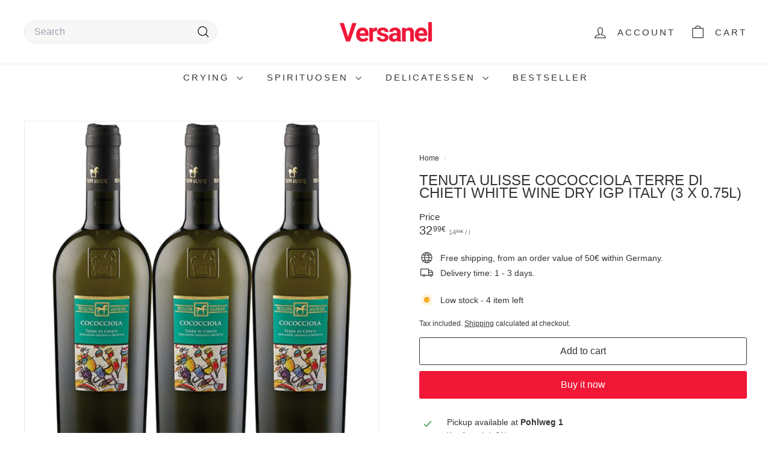

--- FILE ---
content_type: text/html; charset=utf-8
request_url: https://versanel.de/apps/reviews/products?url=https:/versanel.de/en/products/tenuta-ulisse-cococciola-terre-di-chieti-weisswein-wein-trocken-igp-italien-3-x-0-75l
body_size: 1616
content:
 [ { "@context": "http://schema.org",  "@type": "Product",  "@id": "https://versanel.de/products/tenuta-ulisse-cococciola-terre-di-chieti-weisswein-wein-trocken-igp-italien-3-x-0-75l#product_sp_schemaplus", "mainEntityOfPage": { "@type": "WebPage", "@id": "https://versanel.de/products/tenuta-ulisse-cococciola-terre-di-chieti-weisswein-wein-trocken-igp-italien-3-x-0-75l#webpage_sp_schemaplus", "sdDatePublished": "2026-01-19T01:25+0100", "sdPublisher": { "@context": "http://schema.org", "@type": "Organization", "@id": "https://schemaplus.io", "name": "SchemaPlus App" } }, "additionalProperty": [    { "@type": "PropertyValue", "name" : "Tags", "value": [  "3x",  "Frankreich",  "Italien",  "Trocken",  "Weißwein"  ] }   ,{"@type": "PropertyValue", "name" : "Title", "value": [  "Default Title"  ] }   ],     "brand": { "@type": "Brand", "name": "Tenuta Ulisse",  "url": "https://versanel.de/en/collections/vendors?q=Tenuta%20Ulisse"  },  "category":"", "color": "", "depth":"", "height":"", "itemCondition":"http://schema.org/NewCondition", "logo":"", "manufacturer":"", "material": "", "model":"",  "offers": { "@type": "Offer", "@id": "7242864165035",   "availability": "http://schema.org/InStock",    "inventoryLevel": { "@type": "QuantitativeValue", "value": "4" },    "price" : 32.99, "priceSpecification": [ { "@type": "UnitPriceSpecification", "price": 32.99, "priceCurrency": "EUR" }  ],      "priceCurrency": "EUR", "description": "EUR-3299-32,99€-32,99€-32,99", "priceValidUntil": "2030-12-21",    "shippingDetails": [  { "@type": "OfferShippingDetails", "shippingRate": { "@type": "MonetaryAmount",    "currency": "EUR" }, "shippingDestination": { "@type": "DefinedRegion", "addressCountry": [  ] }, "deliveryTime": { "@type": "ShippingDeliveryTime", "handlingTime": { "@type": "QuantitativeValue", "minValue": "", "maxValue": "", "unitCode": "DAY" }, "transitTime": { "@type": "QuantitativeValue", "minValue": "", "maxValue": "", "unitCode": "DAY" } }  }  ],   "seller": { "@type": "Organization", "name": "Versanel", "@id": "https://versanel.de#organization_sp_schemaplus" } },     "productID":"7242864165035",  "productionDate":"", "purchaseDate":"", "releaseDate":"",  "review": "",   "sku": "03-113.049",   "mpn": 41577118073003,  "weight": { "@type": "QuantitativeValue", "unitCode": "LBR", "value": "0.0" }, "width":"",    "description": "\n\nSTORY: Heute erstrecken sich die Weinberge von Tenuta Ulisse auf 55 ha um die Dörfer Crecchio und Lanciano im Landesinneren und Ortona an der Küste. Damit verfügt das Weingut über ein großartiges Mosaik an Terroirs, und jede Rebsorte hat die für sie optimalen Standortbedingungen.\n \n\n\nAROMA: Mit Aromen von saftigem Pfirsich, knackiger Birne und einem Hauch Mandel.\n\n\n \n\n\nBEURTEILUNG: Ein runder Wein, herrlich fruchtig mit erfrischender Säure und mineralischem Abgang.\n\n\n \n\n\nSERVIEREMPFEHLUNG: Sehr lecker zu gegrilltem Fisch, Risotto und Käse.\n\n\n \nDie beiden Brüder Antonio und Luigi Ulisse setzen ein Erbe fort, das sie von ihrem Großvater übernommen haben, der Anfang 1900 hier die ersten Rebstöcke pflanzte, um Wein für den lokalen Verkauf zu produzieren. Heute erstrecken sich die Weinberge von Tenuta Ulisse auf 55 ha um die Dörfer Crecchio und Lanciano im Landesinneren und Ortona an der Küste. Damit verfügt das Weingut über ein großartiges Mosaik an Terroirs, und jede Rebsorte hat die für sie optimalen Standortbedingungen. Wer die Typizitäten der besonderen Abruzzen-Rebsorten wie Pecorino, Trebbiano d’Abruzzo, Montepulciano d’Abruzzo ausdrucksvoll riechen und schmecken möchte, kommt an Ulisse nicht vorbei! Die selektive Handlese erfolgt in 10 kg-Behältern,  gekühlt durch Trockeneis gelangen die Trauben unbeschädigt zur Kellerei. Dort werden sie nochmals selektiert, um ein absolut gesundes Lesegut zu gewährleisten. Die Trauben für Rosé und Weißweine werden durch Stickstoff innerhalb von 3 Minuten auf -5°C herunter gekühlt. Dabei wird die Zellstruktur aufgebrochen und die Extraktion gefördert, was die intensive, faszinierende frisch-fruchtige Aromatik der Weine erklärt. Sowohl die Etiketten als auch das Logo (Pferd) des Weingutes sprechen die Sprache der Weine: Das Pferd steht für Freiheit, für Aufbruch, für Bewegung und symbolisiert den Innovationsdrang von Antonio und Luigi. Die bunten Etiketten der ULISSE-Linie sind eigens von dem Künstler Gino Masciarelli  für die Ulisse Weine entworfen worden und drücken die Aromenexplosion aus, die die Weine verkörpern.\n \n\n\n\n\n\nHersteller: \nBadet Clément \u0026amp; Co., 10 rue Lavoisier, F-21700 Nuits-Saint-Georges, Frankreich\n\n\nProdukttyp:\nWein\n\n\nWeintyp:\nWeißwein\n\n\nWeinfarbe:\nWeiß\n\n\nAlkoholgehalt:\n13,0 Volumenprozent\n\n\nAllergenhinweis:\nenthält Sulfite\n\n\nHerkunftsland:\nItalien\n\n\nRebsorten:\nCococcoila\n\n\nTrinktemperatur:\n6-8°C\n\n\nJahrgang:\nNV\n\n\nGeschmack:\nTrocken\n\n\n\n\n ",  "image": [      "https:\/\/versanel.de\/cdn\/shop\/products\/tenuta-ulisse-cococciola-terre-di-chieti-weisswein-wein-trocken-igp-italien-3-x-075l-772377.jpg?v=1668608178\u0026width=600"    ,"https:\/\/versanel.de\/cdn\/shop\/products\/tenuta-ulisse-cococciola-terre-di-chieti-weisswein-wein-trocken-igp-italien-3-x-075l-694728.jpg?v=1668608178\u0026width=600"      ,"https:\/\/versanel.de\/cdn\/shop\/products\/tenuta-ulisse-cococciola-terre-di-chieti-weisswein-wein-trocken-igp-italien-3-x-075l-772377.jpg?v=1668608178\u0026width=600"    ], "name": "Tenuta Ulisse Cococciola Terre di Chieti Weißwein Wein Trocken IGP Italien (3 x 0.75l)", "url": "https://versanel.de/en/products/tenuta-ulisse-cococciola-terre-di-chieti-weisswein-wein-trocken-igp-italien-3-x-0-75l" }      ,{ "@context": "http://schema.org", "@type": "BreadcrumbList", "name": "Versanel Breadcrumbs Schema by SchemaPlus", "itemListElement": [  { "@type": "ListItem", "position": 1, "item": { "@id": "https://versanel.de/collections", "name": "Products" } }, { "@type": "ListItem", "position": 2, "item": { "@id": "https://versanel.de/collections/beststeller", "name": "Bestseller Weine" } },  { "@type": "ListItem", "position": 3, "item": { "@id": "https://versanel.de/products/tenuta-ulisse-cococciola-terre-di-chieti-weisswein-wein-trocken-igp-italien-3-x-0-75l#breadcrumb_sp_schemaplus", "name": "Tenuta Ulisse Cococciola Terre di Chieti Weißwein Wein Trocken IGP Italien (3 x 0.75l)" } } ] }  ]